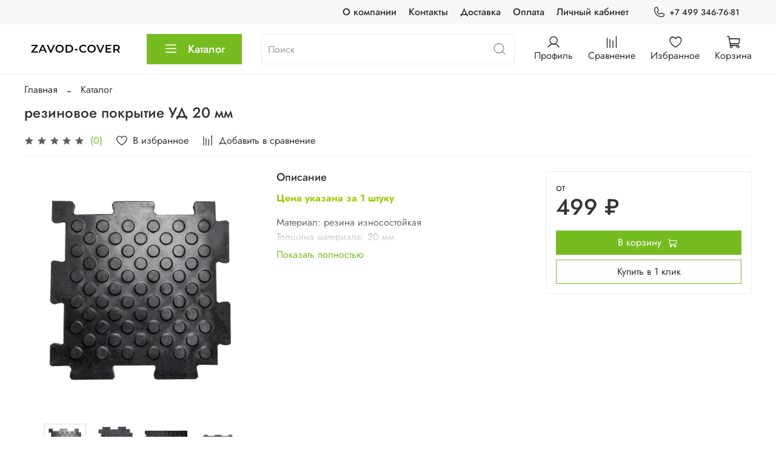

--- FILE ---
content_type: text/html; charset=utf-8
request_url: https://www.google.com/recaptcha/api2/anchor?ar=1&k=6LfXhUEmAAAAAOGNQm5_a2Ach-HWlFKD3Sq7vfFj&co=aHR0cHM6Ly96YXZvZC1jb3Zlci5ydTo0NDM.&hl=ru&v=N67nZn4AqZkNcbeMu4prBgzg&size=normal&anchor-ms=20000&execute-ms=30000&cb=eaarwpa71g3t
body_size: 49451
content:
<!DOCTYPE HTML><html dir="ltr" lang="ru"><head><meta http-equiv="Content-Type" content="text/html; charset=UTF-8">
<meta http-equiv="X-UA-Compatible" content="IE=edge">
<title>reCAPTCHA</title>
<style type="text/css">
/* cyrillic-ext */
@font-face {
  font-family: 'Roboto';
  font-style: normal;
  font-weight: 400;
  font-stretch: 100%;
  src: url(//fonts.gstatic.com/s/roboto/v48/KFO7CnqEu92Fr1ME7kSn66aGLdTylUAMa3GUBHMdazTgWw.woff2) format('woff2');
  unicode-range: U+0460-052F, U+1C80-1C8A, U+20B4, U+2DE0-2DFF, U+A640-A69F, U+FE2E-FE2F;
}
/* cyrillic */
@font-face {
  font-family: 'Roboto';
  font-style: normal;
  font-weight: 400;
  font-stretch: 100%;
  src: url(//fonts.gstatic.com/s/roboto/v48/KFO7CnqEu92Fr1ME7kSn66aGLdTylUAMa3iUBHMdazTgWw.woff2) format('woff2');
  unicode-range: U+0301, U+0400-045F, U+0490-0491, U+04B0-04B1, U+2116;
}
/* greek-ext */
@font-face {
  font-family: 'Roboto';
  font-style: normal;
  font-weight: 400;
  font-stretch: 100%;
  src: url(//fonts.gstatic.com/s/roboto/v48/KFO7CnqEu92Fr1ME7kSn66aGLdTylUAMa3CUBHMdazTgWw.woff2) format('woff2');
  unicode-range: U+1F00-1FFF;
}
/* greek */
@font-face {
  font-family: 'Roboto';
  font-style: normal;
  font-weight: 400;
  font-stretch: 100%;
  src: url(//fonts.gstatic.com/s/roboto/v48/KFO7CnqEu92Fr1ME7kSn66aGLdTylUAMa3-UBHMdazTgWw.woff2) format('woff2');
  unicode-range: U+0370-0377, U+037A-037F, U+0384-038A, U+038C, U+038E-03A1, U+03A3-03FF;
}
/* math */
@font-face {
  font-family: 'Roboto';
  font-style: normal;
  font-weight: 400;
  font-stretch: 100%;
  src: url(//fonts.gstatic.com/s/roboto/v48/KFO7CnqEu92Fr1ME7kSn66aGLdTylUAMawCUBHMdazTgWw.woff2) format('woff2');
  unicode-range: U+0302-0303, U+0305, U+0307-0308, U+0310, U+0312, U+0315, U+031A, U+0326-0327, U+032C, U+032F-0330, U+0332-0333, U+0338, U+033A, U+0346, U+034D, U+0391-03A1, U+03A3-03A9, U+03B1-03C9, U+03D1, U+03D5-03D6, U+03F0-03F1, U+03F4-03F5, U+2016-2017, U+2034-2038, U+203C, U+2040, U+2043, U+2047, U+2050, U+2057, U+205F, U+2070-2071, U+2074-208E, U+2090-209C, U+20D0-20DC, U+20E1, U+20E5-20EF, U+2100-2112, U+2114-2115, U+2117-2121, U+2123-214F, U+2190, U+2192, U+2194-21AE, U+21B0-21E5, U+21F1-21F2, U+21F4-2211, U+2213-2214, U+2216-22FF, U+2308-230B, U+2310, U+2319, U+231C-2321, U+2336-237A, U+237C, U+2395, U+239B-23B7, U+23D0, U+23DC-23E1, U+2474-2475, U+25AF, U+25B3, U+25B7, U+25BD, U+25C1, U+25CA, U+25CC, U+25FB, U+266D-266F, U+27C0-27FF, U+2900-2AFF, U+2B0E-2B11, U+2B30-2B4C, U+2BFE, U+3030, U+FF5B, U+FF5D, U+1D400-1D7FF, U+1EE00-1EEFF;
}
/* symbols */
@font-face {
  font-family: 'Roboto';
  font-style: normal;
  font-weight: 400;
  font-stretch: 100%;
  src: url(//fonts.gstatic.com/s/roboto/v48/KFO7CnqEu92Fr1ME7kSn66aGLdTylUAMaxKUBHMdazTgWw.woff2) format('woff2');
  unicode-range: U+0001-000C, U+000E-001F, U+007F-009F, U+20DD-20E0, U+20E2-20E4, U+2150-218F, U+2190, U+2192, U+2194-2199, U+21AF, U+21E6-21F0, U+21F3, U+2218-2219, U+2299, U+22C4-22C6, U+2300-243F, U+2440-244A, U+2460-24FF, U+25A0-27BF, U+2800-28FF, U+2921-2922, U+2981, U+29BF, U+29EB, U+2B00-2BFF, U+4DC0-4DFF, U+FFF9-FFFB, U+10140-1018E, U+10190-1019C, U+101A0, U+101D0-101FD, U+102E0-102FB, U+10E60-10E7E, U+1D2C0-1D2D3, U+1D2E0-1D37F, U+1F000-1F0FF, U+1F100-1F1AD, U+1F1E6-1F1FF, U+1F30D-1F30F, U+1F315, U+1F31C, U+1F31E, U+1F320-1F32C, U+1F336, U+1F378, U+1F37D, U+1F382, U+1F393-1F39F, U+1F3A7-1F3A8, U+1F3AC-1F3AF, U+1F3C2, U+1F3C4-1F3C6, U+1F3CA-1F3CE, U+1F3D4-1F3E0, U+1F3ED, U+1F3F1-1F3F3, U+1F3F5-1F3F7, U+1F408, U+1F415, U+1F41F, U+1F426, U+1F43F, U+1F441-1F442, U+1F444, U+1F446-1F449, U+1F44C-1F44E, U+1F453, U+1F46A, U+1F47D, U+1F4A3, U+1F4B0, U+1F4B3, U+1F4B9, U+1F4BB, U+1F4BF, U+1F4C8-1F4CB, U+1F4D6, U+1F4DA, U+1F4DF, U+1F4E3-1F4E6, U+1F4EA-1F4ED, U+1F4F7, U+1F4F9-1F4FB, U+1F4FD-1F4FE, U+1F503, U+1F507-1F50B, U+1F50D, U+1F512-1F513, U+1F53E-1F54A, U+1F54F-1F5FA, U+1F610, U+1F650-1F67F, U+1F687, U+1F68D, U+1F691, U+1F694, U+1F698, U+1F6AD, U+1F6B2, U+1F6B9-1F6BA, U+1F6BC, U+1F6C6-1F6CF, U+1F6D3-1F6D7, U+1F6E0-1F6EA, U+1F6F0-1F6F3, U+1F6F7-1F6FC, U+1F700-1F7FF, U+1F800-1F80B, U+1F810-1F847, U+1F850-1F859, U+1F860-1F887, U+1F890-1F8AD, U+1F8B0-1F8BB, U+1F8C0-1F8C1, U+1F900-1F90B, U+1F93B, U+1F946, U+1F984, U+1F996, U+1F9E9, U+1FA00-1FA6F, U+1FA70-1FA7C, U+1FA80-1FA89, U+1FA8F-1FAC6, U+1FACE-1FADC, U+1FADF-1FAE9, U+1FAF0-1FAF8, U+1FB00-1FBFF;
}
/* vietnamese */
@font-face {
  font-family: 'Roboto';
  font-style: normal;
  font-weight: 400;
  font-stretch: 100%;
  src: url(//fonts.gstatic.com/s/roboto/v48/KFO7CnqEu92Fr1ME7kSn66aGLdTylUAMa3OUBHMdazTgWw.woff2) format('woff2');
  unicode-range: U+0102-0103, U+0110-0111, U+0128-0129, U+0168-0169, U+01A0-01A1, U+01AF-01B0, U+0300-0301, U+0303-0304, U+0308-0309, U+0323, U+0329, U+1EA0-1EF9, U+20AB;
}
/* latin-ext */
@font-face {
  font-family: 'Roboto';
  font-style: normal;
  font-weight: 400;
  font-stretch: 100%;
  src: url(//fonts.gstatic.com/s/roboto/v48/KFO7CnqEu92Fr1ME7kSn66aGLdTylUAMa3KUBHMdazTgWw.woff2) format('woff2');
  unicode-range: U+0100-02BA, U+02BD-02C5, U+02C7-02CC, U+02CE-02D7, U+02DD-02FF, U+0304, U+0308, U+0329, U+1D00-1DBF, U+1E00-1E9F, U+1EF2-1EFF, U+2020, U+20A0-20AB, U+20AD-20C0, U+2113, U+2C60-2C7F, U+A720-A7FF;
}
/* latin */
@font-face {
  font-family: 'Roboto';
  font-style: normal;
  font-weight: 400;
  font-stretch: 100%;
  src: url(//fonts.gstatic.com/s/roboto/v48/KFO7CnqEu92Fr1ME7kSn66aGLdTylUAMa3yUBHMdazQ.woff2) format('woff2');
  unicode-range: U+0000-00FF, U+0131, U+0152-0153, U+02BB-02BC, U+02C6, U+02DA, U+02DC, U+0304, U+0308, U+0329, U+2000-206F, U+20AC, U+2122, U+2191, U+2193, U+2212, U+2215, U+FEFF, U+FFFD;
}
/* cyrillic-ext */
@font-face {
  font-family: 'Roboto';
  font-style: normal;
  font-weight: 500;
  font-stretch: 100%;
  src: url(//fonts.gstatic.com/s/roboto/v48/KFO7CnqEu92Fr1ME7kSn66aGLdTylUAMa3GUBHMdazTgWw.woff2) format('woff2');
  unicode-range: U+0460-052F, U+1C80-1C8A, U+20B4, U+2DE0-2DFF, U+A640-A69F, U+FE2E-FE2F;
}
/* cyrillic */
@font-face {
  font-family: 'Roboto';
  font-style: normal;
  font-weight: 500;
  font-stretch: 100%;
  src: url(//fonts.gstatic.com/s/roboto/v48/KFO7CnqEu92Fr1ME7kSn66aGLdTylUAMa3iUBHMdazTgWw.woff2) format('woff2');
  unicode-range: U+0301, U+0400-045F, U+0490-0491, U+04B0-04B1, U+2116;
}
/* greek-ext */
@font-face {
  font-family: 'Roboto';
  font-style: normal;
  font-weight: 500;
  font-stretch: 100%;
  src: url(//fonts.gstatic.com/s/roboto/v48/KFO7CnqEu92Fr1ME7kSn66aGLdTylUAMa3CUBHMdazTgWw.woff2) format('woff2');
  unicode-range: U+1F00-1FFF;
}
/* greek */
@font-face {
  font-family: 'Roboto';
  font-style: normal;
  font-weight: 500;
  font-stretch: 100%;
  src: url(//fonts.gstatic.com/s/roboto/v48/KFO7CnqEu92Fr1ME7kSn66aGLdTylUAMa3-UBHMdazTgWw.woff2) format('woff2');
  unicode-range: U+0370-0377, U+037A-037F, U+0384-038A, U+038C, U+038E-03A1, U+03A3-03FF;
}
/* math */
@font-face {
  font-family: 'Roboto';
  font-style: normal;
  font-weight: 500;
  font-stretch: 100%;
  src: url(//fonts.gstatic.com/s/roboto/v48/KFO7CnqEu92Fr1ME7kSn66aGLdTylUAMawCUBHMdazTgWw.woff2) format('woff2');
  unicode-range: U+0302-0303, U+0305, U+0307-0308, U+0310, U+0312, U+0315, U+031A, U+0326-0327, U+032C, U+032F-0330, U+0332-0333, U+0338, U+033A, U+0346, U+034D, U+0391-03A1, U+03A3-03A9, U+03B1-03C9, U+03D1, U+03D5-03D6, U+03F0-03F1, U+03F4-03F5, U+2016-2017, U+2034-2038, U+203C, U+2040, U+2043, U+2047, U+2050, U+2057, U+205F, U+2070-2071, U+2074-208E, U+2090-209C, U+20D0-20DC, U+20E1, U+20E5-20EF, U+2100-2112, U+2114-2115, U+2117-2121, U+2123-214F, U+2190, U+2192, U+2194-21AE, U+21B0-21E5, U+21F1-21F2, U+21F4-2211, U+2213-2214, U+2216-22FF, U+2308-230B, U+2310, U+2319, U+231C-2321, U+2336-237A, U+237C, U+2395, U+239B-23B7, U+23D0, U+23DC-23E1, U+2474-2475, U+25AF, U+25B3, U+25B7, U+25BD, U+25C1, U+25CA, U+25CC, U+25FB, U+266D-266F, U+27C0-27FF, U+2900-2AFF, U+2B0E-2B11, U+2B30-2B4C, U+2BFE, U+3030, U+FF5B, U+FF5D, U+1D400-1D7FF, U+1EE00-1EEFF;
}
/* symbols */
@font-face {
  font-family: 'Roboto';
  font-style: normal;
  font-weight: 500;
  font-stretch: 100%;
  src: url(//fonts.gstatic.com/s/roboto/v48/KFO7CnqEu92Fr1ME7kSn66aGLdTylUAMaxKUBHMdazTgWw.woff2) format('woff2');
  unicode-range: U+0001-000C, U+000E-001F, U+007F-009F, U+20DD-20E0, U+20E2-20E4, U+2150-218F, U+2190, U+2192, U+2194-2199, U+21AF, U+21E6-21F0, U+21F3, U+2218-2219, U+2299, U+22C4-22C6, U+2300-243F, U+2440-244A, U+2460-24FF, U+25A0-27BF, U+2800-28FF, U+2921-2922, U+2981, U+29BF, U+29EB, U+2B00-2BFF, U+4DC0-4DFF, U+FFF9-FFFB, U+10140-1018E, U+10190-1019C, U+101A0, U+101D0-101FD, U+102E0-102FB, U+10E60-10E7E, U+1D2C0-1D2D3, U+1D2E0-1D37F, U+1F000-1F0FF, U+1F100-1F1AD, U+1F1E6-1F1FF, U+1F30D-1F30F, U+1F315, U+1F31C, U+1F31E, U+1F320-1F32C, U+1F336, U+1F378, U+1F37D, U+1F382, U+1F393-1F39F, U+1F3A7-1F3A8, U+1F3AC-1F3AF, U+1F3C2, U+1F3C4-1F3C6, U+1F3CA-1F3CE, U+1F3D4-1F3E0, U+1F3ED, U+1F3F1-1F3F3, U+1F3F5-1F3F7, U+1F408, U+1F415, U+1F41F, U+1F426, U+1F43F, U+1F441-1F442, U+1F444, U+1F446-1F449, U+1F44C-1F44E, U+1F453, U+1F46A, U+1F47D, U+1F4A3, U+1F4B0, U+1F4B3, U+1F4B9, U+1F4BB, U+1F4BF, U+1F4C8-1F4CB, U+1F4D6, U+1F4DA, U+1F4DF, U+1F4E3-1F4E6, U+1F4EA-1F4ED, U+1F4F7, U+1F4F9-1F4FB, U+1F4FD-1F4FE, U+1F503, U+1F507-1F50B, U+1F50D, U+1F512-1F513, U+1F53E-1F54A, U+1F54F-1F5FA, U+1F610, U+1F650-1F67F, U+1F687, U+1F68D, U+1F691, U+1F694, U+1F698, U+1F6AD, U+1F6B2, U+1F6B9-1F6BA, U+1F6BC, U+1F6C6-1F6CF, U+1F6D3-1F6D7, U+1F6E0-1F6EA, U+1F6F0-1F6F3, U+1F6F7-1F6FC, U+1F700-1F7FF, U+1F800-1F80B, U+1F810-1F847, U+1F850-1F859, U+1F860-1F887, U+1F890-1F8AD, U+1F8B0-1F8BB, U+1F8C0-1F8C1, U+1F900-1F90B, U+1F93B, U+1F946, U+1F984, U+1F996, U+1F9E9, U+1FA00-1FA6F, U+1FA70-1FA7C, U+1FA80-1FA89, U+1FA8F-1FAC6, U+1FACE-1FADC, U+1FADF-1FAE9, U+1FAF0-1FAF8, U+1FB00-1FBFF;
}
/* vietnamese */
@font-face {
  font-family: 'Roboto';
  font-style: normal;
  font-weight: 500;
  font-stretch: 100%;
  src: url(//fonts.gstatic.com/s/roboto/v48/KFO7CnqEu92Fr1ME7kSn66aGLdTylUAMa3OUBHMdazTgWw.woff2) format('woff2');
  unicode-range: U+0102-0103, U+0110-0111, U+0128-0129, U+0168-0169, U+01A0-01A1, U+01AF-01B0, U+0300-0301, U+0303-0304, U+0308-0309, U+0323, U+0329, U+1EA0-1EF9, U+20AB;
}
/* latin-ext */
@font-face {
  font-family: 'Roboto';
  font-style: normal;
  font-weight: 500;
  font-stretch: 100%;
  src: url(//fonts.gstatic.com/s/roboto/v48/KFO7CnqEu92Fr1ME7kSn66aGLdTylUAMa3KUBHMdazTgWw.woff2) format('woff2');
  unicode-range: U+0100-02BA, U+02BD-02C5, U+02C7-02CC, U+02CE-02D7, U+02DD-02FF, U+0304, U+0308, U+0329, U+1D00-1DBF, U+1E00-1E9F, U+1EF2-1EFF, U+2020, U+20A0-20AB, U+20AD-20C0, U+2113, U+2C60-2C7F, U+A720-A7FF;
}
/* latin */
@font-face {
  font-family: 'Roboto';
  font-style: normal;
  font-weight: 500;
  font-stretch: 100%;
  src: url(//fonts.gstatic.com/s/roboto/v48/KFO7CnqEu92Fr1ME7kSn66aGLdTylUAMa3yUBHMdazQ.woff2) format('woff2');
  unicode-range: U+0000-00FF, U+0131, U+0152-0153, U+02BB-02BC, U+02C6, U+02DA, U+02DC, U+0304, U+0308, U+0329, U+2000-206F, U+20AC, U+2122, U+2191, U+2193, U+2212, U+2215, U+FEFF, U+FFFD;
}
/* cyrillic-ext */
@font-face {
  font-family: 'Roboto';
  font-style: normal;
  font-weight: 900;
  font-stretch: 100%;
  src: url(//fonts.gstatic.com/s/roboto/v48/KFO7CnqEu92Fr1ME7kSn66aGLdTylUAMa3GUBHMdazTgWw.woff2) format('woff2');
  unicode-range: U+0460-052F, U+1C80-1C8A, U+20B4, U+2DE0-2DFF, U+A640-A69F, U+FE2E-FE2F;
}
/* cyrillic */
@font-face {
  font-family: 'Roboto';
  font-style: normal;
  font-weight: 900;
  font-stretch: 100%;
  src: url(//fonts.gstatic.com/s/roboto/v48/KFO7CnqEu92Fr1ME7kSn66aGLdTylUAMa3iUBHMdazTgWw.woff2) format('woff2');
  unicode-range: U+0301, U+0400-045F, U+0490-0491, U+04B0-04B1, U+2116;
}
/* greek-ext */
@font-face {
  font-family: 'Roboto';
  font-style: normal;
  font-weight: 900;
  font-stretch: 100%;
  src: url(//fonts.gstatic.com/s/roboto/v48/KFO7CnqEu92Fr1ME7kSn66aGLdTylUAMa3CUBHMdazTgWw.woff2) format('woff2');
  unicode-range: U+1F00-1FFF;
}
/* greek */
@font-face {
  font-family: 'Roboto';
  font-style: normal;
  font-weight: 900;
  font-stretch: 100%;
  src: url(//fonts.gstatic.com/s/roboto/v48/KFO7CnqEu92Fr1ME7kSn66aGLdTylUAMa3-UBHMdazTgWw.woff2) format('woff2');
  unicode-range: U+0370-0377, U+037A-037F, U+0384-038A, U+038C, U+038E-03A1, U+03A3-03FF;
}
/* math */
@font-face {
  font-family: 'Roboto';
  font-style: normal;
  font-weight: 900;
  font-stretch: 100%;
  src: url(//fonts.gstatic.com/s/roboto/v48/KFO7CnqEu92Fr1ME7kSn66aGLdTylUAMawCUBHMdazTgWw.woff2) format('woff2');
  unicode-range: U+0302-0303, U+0305, U+0307-0308, U+0310, U+0312, U+0315, U+031A, U+0326-0327, U+032C, U+032F-0330, U+0332-0333, U+0338, U+033A, U+0346, U+034D, U+0391-03A1, U+03A3-03A9, U+03B1-03C9, U+03D1, U+03D5-03D6, U+03F0-03F1, U+03F4-03F5, U+2016-2017, U+2034-2038, U+203C, U+2040, U+2043, U+2047, U+2050, U+2057, U+205F, U+2070-2071, U+2074-208E, U+2090-209C, U+20D0-20DC, U+20E1, U+20E5-20EF, U+2100-2112, U+2114-2115, U+2117-2121, U+2123-214F, U+2190, U+2192, U+2194-21AE, U+21B0-21E5, U+21F1-21F2, U+21F4-2211, U+2213-2214, U+2216-22FF, U+2308-230B, U+2310, U+2319, U+231C-2321, U+2336-237A, U+237C, U+2395, U+239B-23B7, U+23D0, U+23DC-23E1, U+2474-2475, U+25AF, U+25B3, U+25B7, U+25BD, U+25C1, U+25CA, U+25CC, U+25FB, U+266D-266F, U+27C0-27FF, U+2900-2AFF, U+2B0E-2B11, U+2B30-2B4C, U+2BFE, U+3030, U+FF5B, U+FF5D, U+1D400-1D7FF, U+1EE00-1EEFF;
}
/* symbols */
@font-face {
  font-family: 'Roboto';
  font-style: normal;
  font-weight: 900;
  font-stretch: 100%;
  src: url(//fonts.gstatic.com/s/roboto/v48/KFO7CnqEu92Fr1ME7kSn66aGLdTylUAMaxKUBHMdazTgWw.woff2) format('woff2');
  unicode-range: U+0001-000C, U+000E-001F, U+007F-009F, U+20DD-20E0, U+20E2-20E4, U+2150-218F, U+2190, U+2192, U+2194-2199, U+21AF, U+21E6-21F0, U+21F3, U+2218-2219, U+2299, U+22C4-22C6, U+2300-243F, U+2440-244A, U+2460-24FF, U+25A0-27BF, U+2800-28FF, U+2921-2922, U+2981, U+29BF, U+29EB, U+2B00-2BFF, U+4DC0-4DFF, U+FFF9-FFFB, U+10140-1018E, U+10190-1019C, U+101A0, U+101D0-101FD, U+102E0-102FB, U+10E60-10E7E, U+1D2C0-1D2D3, U+1D2E0-1D37F, U+1F000-1F0FF, U+1F100-1F1AD, U+1F1E6-1F1FF, U+1F30D-1F30F, U+1F315, U+1F31C, U+1F31E, U+1F320-1F32C, U+1F336, U+1F378, U+1F37D, U+1F382, U+1F393-1F39F, U+1F3A7-1F3A8, U+1F3AC-1F3AF, U+1F3C2, U+1F3C4-1F3C6, U+1F3CA-1F3CE, U+1F3D4-1F3E0, U+1F3ED, U+1F3F1-1F3F3, U+1F3F5-1F3F7, U+1F408, U+1F415, U+1F41F, U+1F426, U+1F43F, U+1F441-1F442, U+1F444, U+1F446-1F449, U+1F44C-1F44E, U+1F453, U+1F46A, U+1F47D, U+1F4A3, U+1F4B0, U+1F4B3, U+1F4B9, U+1F4BB, U+1F4BF, U+1F4C8-1F4CB, U+1F4D6, U+1F4DA, U+1F4DF, U+1F4E3-1F4E6, U+1F4EA-1F4ED, U+1F4F7, U+1F4F9-1F4FB, U+1F4FD-1F4FE, U+1F503, U+1F507-1F50B, U+1F50D, U+1F512-1F513, U+1F53E-1F54A, U+1F54F-1F5FA, U+1F610, U+1F650-1F67F, U+1F687, U+1F68D, U+1F691, U+1F694, U+1F698, U+1F6AD, U+1F6B2, U+1F6B9-1F6BA, U+1F6BC, U+1F6C6-1F6CF, U+1F6D3-1F6D7, U+1F6E0-1F6EA, U+1F6F0-1F6F3, U+1F6F7-1F6FC, U+1F700-1F7FF, U+1F800-1F80B, U+1F810-1F847, U+1F850-1F859, U+1F860-1F887, U+1F890-1F8AD, U+1F8B0-1F8BB, U+1F8C0-1F8C1, U+1F900-1F90B, U+1F93B, U+1F946, U+1F984, U+1F996, U+1F9E9, U+1FA00-1FA6F, U+1FA70-1FA7C, U+1FA80-1FA89, U+1FA8F-1FAC6, U+1FACE-1FADC, U+1FADF-1FAE9, U+1FAF0-1FAF8, U+1FB00-1FBFF;
}
/* vietnamese */
@font-face {
  font-family: 'Roboto';
  font-style: normal;
  font-weight: 900;
  font-stretch: 100%;
  src: url(//fonts.gstatic.com/s/roboto/v48/KFO7CnqEu92Fr1ME7kSn66aGLdTylUAMa3OUBHMdazTgWw.woff2) format('woff2');
  unicode-range: U+0102-0103, U+0110-0111, U+0128-0129, U+0168-0169, U+01A0-01A1, U+01AF-01B0, U+0300-0301, U+0303-0304, U+0308-0309, U+0323, U+0329, U+1EA0-1EF9, U+20AB;
}
/* latin-ext */
@font-face {
  font-family: 'Roboto';
  font-style: normal;
  font-weight: 900;
  font-stretch: 100%;
  src: url(//fonts.gstatic.com/s/roboto/v48/KFO7CnqEu92Fr1ME7kSn66aGLdTylUAMa3KUBHMdazTgWw.woff2) format('woff2');
  unicode-range: U+0100-02BA, U+02BD-02C5, U+02C7-02CC, U+02CE-02D7, U+02DD-02FF, U+0304, U+0308, U+0329, U+1D00-1DBF, U+1E00-1E9F, U+1EF2-1EFF, U+2020, U+20A0-20AB, U+20AD-20C0, U+2113, U+2C60-2C7F, U+A720-A7FF;
}
/* latin */
@font-face {
  font-family: 'Roboto';
  font-style: normal;
  font-weight: 900;
  font-stretch: 100%;
  src: url(//fonts.gstatic.com/s/roboto/v48/KFO7CnqEu92Fr1ME7kSn66aGLdTylUAMa3yUBHMdazQ.woff2) format('woff2');
  unicode-range: U+0000-00FF, U+0131, U+0152-0153, U+02BB-02BC, U+02C6, U+02DA, U+02DC, U+0304, U+0308, U+0329, U+2000-206F, U+20AC, U+2122, U+2191, U+2193, U+2212, U+2215, U+FEFF, U+FFFD;
}

</style>
<link rel="stylesheet" type="text/css" href="https://www.gstatic.com/recaptcha/releases/N67nZn4AqZkNcbeMu4prBgzg/styles__ltr.css">
<script nonce="m1quCTZ3CGKkxKymOPS64g" type="text/javascript">window['__recaptcha_api'] = 'https://www.google.com/recaptcha/api2/';</script>
<script type="text/javascript" src="https://www.gstatic.com/recaptcha/releases/N67nZn4AqZkNcbeMu4prBgzg/recaptcha__ru.js" nonce="m1quCTZ3CGKkxKymOPS64g">
      
    </script></head>
<body><div id="rc-anchor-alert" class="rc-anchor-alert"></div>
<input type="hidden" id="recaptcha-token" value="[base64]">
<script type="text/javascript" nonce="m1quCTZ3CGKkxKymOPS64g">
      recaptcha.anchor.Main.init("[\x22ainput\x22,[\x22bgdata\x22,\x22\x22,\[base64]/[base64]/MjU1Ong/[base64]/[base64]/[base64]/[base64]/[base64]/[base64]/[base64]/[base64]/[base64]/[base64]/[base64]/[base64]/[base64]/[base64]/[base64]\\u003d\x22,\[base64]\\u003d\x22,\x22w5jCrcKuw5PCs8Oww5HDjhVXaHVPfcKbwpseZWjCjQTDijLCk8K8AcK4w60EfcKxAsKPecKOYFh4NcOYB3toPyHCoTvDtAJ7M8Ovw5fDpsOuw6YwAWzDgH4AwrDDlCjCmUBdwp/DssKaHDLDuVPCoMOcEnPDnlfCo8OxPsOZRcKuw53DmcKOwos5w43CucONfCjCnSDCjWvCk1Npw6LDilAFblgXCcOoXcKpw5XDhcK+AsOOwq8iNMO6wprDnsKWw4fDpcKuwofCoAHCqArCuG5bIFzDpCXChADCksOBMcKgRXY/JUDCisOIPX7DksO+w7HDn8OBHTILwrnDlQDDosKIw65pw7k0FsKfHcKAcMK6ACnDgk3CgcOeJE5Zw6lpwqtKwpvDulsdYFc/OsOfw7FNWi/CncKQa8KoB8Kfw7VBw7PDvCHChFnChS7DnsKVLcK3LWprPghadcKhLMOgEcOOE3QRw7XCkm/DqcOtZsKVwpnCnMOtwqpsccKiwp3CsxzCusKRwq3CkjFrwptWw6bCvsKxw5bClH3DmzsMwqvCrcKmw4wcwpXDlTMOwrDCrXJZNsOMCMO3w4dew6d2w57Cl8O+AAlvw4hPw73CknDDgFvDpmXDg2wiw5diYsKjX3/DjDgmZXIuV8KUwpLCvip1w4/DrMO1w4zDhGtjJVUQw6LDskjDvXE/[base64]/DvQrCsMKJZRk0XcKfw5kMCD/DucKsw7PCr8K/WsOOwrQcbiYUZgHCgwjCt8O+NMK7WkrCl0Z8asKiwrhCw4pYwo7ClcONwrLCqsK0XsO/SjzDucOhwr3CjmZCwp8db8KMw5J5XMOeG3vDhHHClgMcKMKRXFHDgcKawp/[base64]/DiibDtW3CrMOQbcOmw6JAw4x/wpRYw6Ugw68+wqjDnMKGW8KgwrbDqMKSEMKRY8KOGsKpM8OVw6XCpVUow4oewpMEwrHDlmTDjWjCszHDrDLDsBHCghkoXlwjwrLCmR/DpsK9AQgUBTjDr8KtRGfCtgjDsijCl8Ktw5HDusKLJk7DsRJgwr4kw5BSwoRYwo5xXsKBUU9dO1LCmcK6w7Jjw7YEMcOlwpJYw4DDrn3CscK8dMKcw5TCp8KYOMKIwrfChMO1cMOYWMK4w5bDhsOnwqc8w4cwwq7DkEgQwozCqBvDqMKAwpJww7LCmcOQCm/CicOHLCDDhFjCjsKOMwPCqsODw5/Cq0IXw6dHw4luBMKdEHl+SBA3w6RWwqzDsCAPacOlOMKSU8OywrjCjMOhMjDCsMOqW8KRMcKMwpVOw4hywrTCk8OVw5d7w57Dh8K1wogbwq7Dm3/[base64]/DuHTDrMOfPAUVFzpbw6VXGUPDi8KPX8KRwpDDplHCscKgwqfDj8KrwrzCqTvDl8O1dA/DgcKLwoXCs8Ojw5bDqcKoCC/[base64]/DnnrCjWkpwpbCscOhw67Cq8KKw5JKO1hcZG/[base64]/e8KSw5ZtwqDCn3ZPMcO+HMK3P0vCmHZaMVzDpEjDg8OuwpsGbMKeW8K4wpx3GsKBAsOOw4vCqWXCrcKtw7YNQMOXUBEeK8Oww4HCl8Otw4jCu3trw6N7wr/Cqkogbx5Rw4fCoCLDsBU1QjwKGDxRw5jCjjxTDyhUVsKqw4QDw6HDj8O6a8OhwplkNcKpNsKkblx8w4HDshHCsMKLw4nCmnvDgknDpCw/PjxpTx0xccKSwpNzwo12DDg3w5bCiBNqw5fCj0Npwq4LMXjCtkgFw5zCgsKlw60dDnnCl37DrsKDD8Kawp/DgmckG8K4wqDDn8KgAmQDwrHCgMOIUcOlwpvDkQzDongWdcKewpvDvMOuVsKYwrJJw7kiDDHCisKaORBAGAXCqVLDjsOUwonCh8OZw4zCi8OCUsKewoPDphLDpTTDpTZBwrPCsMKuH8KiC8KYQEsPwr1qwqw4SWLDsQt2wpvCgnLDnR1uwoDDqQ/Dv0tbw6DCvSEBw7Aiw6PDoxLCuSUxw5/DhmdsC3hCf0bClmErCMOvWVXCusK9H8Oywp1yMcKywo/DisOwwrDCnAvCrF0IFwwcCmcBw6vCvCJraFHCiEhXw7PCt8OGwrI3CsOfwpbCqU4nPMOvBSvCiSbCnVAAw4TCkcKgbgcbw4DDiSnCpsORFsK5w6E/wrEzw5crUcOSAMOmw7PCr8K3DH4qwovDuMKWwqUwS8O+wrjCsxPDl8Oww5w+w7TDocKowpXCs8KEw6fDvsOuwpBRw4nDsMOldmUFTMKewpPCl8O0w7EpPz0VwoNUX2XCnS/DvsKGw6zCnsOwZsKbQVDDnGk0w4l4w4huw5jDkCLDqMKiUQ7Dgh/[base64]/[base64]/CsMOmT8O4w4lyG8KBwqPCjHRPwqgebApBwobDomjDgMOfwqDDhcKBNDFaw5LDrcOtwpLCjHjCli9/w7FRR8O7cMO0wqjCicKIwpjCu0LDvsOKR8KwY8KqwrHDm2lmQ1l/Q8KULcKjB8Klw7rCmcObw7Rdw4J+w4LDihEFwrbDk0PDmyTDg1vCuGd4w6TDusKyYsOHwr1/[base64]/CqsOlC8K7e8OOw6dHwrfDlcKbw6fDs2wbGsOtwp1KwqbCtGkqw5nDtS/CtcKewqIHwpDDlSvDiDhjw4BVa8Kuw6zCrVfDnMK4wpLDn8Oew5M9NsOGw40RTcK7dsKLcMKQwq/Dm3F4w4l0VV16GXpkEjfCgMKdIyjDi8O3QsODwqPCmhLDuMKeXDN+K8OIT2YXYMOgGG3Dl0UlDMKkw7XCl8KQKlrDiFPDusOxwqzCqMKFWsKAw6zCig/[base64]/Dv0snw43DnkQpbcKmbsKNG8Kww457w7bDgsORHjzDo0bDiz3CiRjCrkTDoDbDpjnCnMKRQ8KuY8KYDcKYSVnCl2Z7wpvCtFEADm0fEgLDrSfCik/CtsK3ZEtzwrZQwphfw7/DjMOlYl0ww57CusKkwp7DtMKQwpXDscOFexrCsyQIFMK5wo/[base64]/DhsOTWcKmw73DlsKtw79YKcKgKsOQw608w6crw41Cw7RIwo7DrMOXw67Dk0AjQMKMJ8K/w69nwqDCgsOnw7Y1VDlfw4jDqmxsABjCrD8eDMKkwrQ5wqnCqz9Zwo3CvyPDu8O4wrTDh8KUw6PCssOvw5NMWcKkJifCo8ONBMKSRsKCwrsfw6bDtVgbwoXDqV5bw5rDj1tGWw7DvkPCqcKww7/Do8OlwoUdCz9fwrLCpMKbPcOIw4NMwr7DrcKwwr3CrMOwPcO0w4PDiUwjw51bViNjwrknYcO5AmUMwqZowrvCsE5iw7LCg8K1RBwsSljDnRHCusKOw5HDisKIw6VAD2sRwr3DpibDnMKOXT1swojChcK1w6Y/b3APw67DpUDCn8KcwrkpQcOxZMK5wqPDiVbDusODw4NwwrE5DcOew58VasKLw6LDrMK9w5bCrRnDvsKcwqwXwqVawpAyJsOhw4spwpbCtiElMRvDgcKDw5MiYWYGw6XDnE/Cg8Olw513w7bDqz7CgV5DS1DChQnDsGQhPU7DjgzCvcKRwoDCp8K6w5sRAsOKdcOjw4DDuXrCi1/ClDjCnUTDvFzDqMOWw7Fjw5Fewq5zPTzChMOYw4DDvsKGw5jDo17CnMKzwqRWIztpwoM7w6JAQiXCrMKFwqoyw5AlKUnDq8O4asKlS0w8wq1UKG7Cv8KDwpzDg8KfSmrDgj7Cp8OpYcOdIMKww4rCtsKdGlpXwr/CvcKNL8KTBmnCu1zCvcOdw4wRI0rDgCLDscKvw4bDnlp+YcOOw4Aaw7QlwowUextRASYYw5nCqigEEcKNwp5owq1dwp3CgMKqw5fCqHMSw5YtwrYidRNvw7xFwrsZwrrDrjYSw7rCiMOSw7tlUMOEX8OowrwXwpPCiDrDgsKKw7vCoMKNwooTfcOOwrcCbMOwwq/DhMOOwrhaaMKbwo9VwrjCjQHCj8Kzwpl/O8KIdWJkwrPCjMKCDcKhRntjfsOIw7Rjf8KGVsKgw4UtIxw4YsOxHMK4wpxfGsO1W8OLw4NKwp/[base64]/[base64]/DsgPCnA4dwptgfRDChcONwr/DrcKMbcOvwqLCngbChztvTVrCpVEIdkRiwrHCpMOBNsKYwqYCw5HCoETCtcO4BFzDqMO4wqTChBsLw4ZHw7DCulPDvsKSwrVcwqxxDjrCnnTCsMK/[base64]/[base64]/[base64]/w44SAmw/w7bCoMO3wrPCtsKGRsOtw5sxwrrDu8O8wpVFwp1fworDmE8fTzfDlMKUc8KOw6llUsOzesK7OTPDrsKuEVQ6wqPCsMKWfMKFMkTDgjbCtcKyY8KBMMOzUsOHwpYFw5PDjlBww6cgYMO5w53DncKodgsZw7jChcOmesKxc0YhwpJvdMOLwohyH8OxMcOHwrtOw6/[base64]/UXgBw7/[base64]/cGnCuX8MMsOAXMKyaVwncjsQw6Qvwr7DjcKMPmUtGsOGw7bDoMOqdcOYwoXDusOWOk/Di0lfw4MLD0hzw410w7DDg8KNFsK0fBguZ8K7wroZaHsPc1rDo8O+w44ew6LDhifDuysTLnFYwpsbwrXDpMOFw5o1wrHDoU/Ds8OPEcOgw5PDrMO0AwzDvTvCv8Ozwox6MT4jw5N9woVtw6/CuUDDnRcqH8OyfwNAwovChGzCvMOlJ8O6LsKzPMOhw43Cq8KUwqNXSjYswpDDjMOPwrTDs8Kpw5xzP8K6TsKCw7pWwoLChWbCuMKcw4/CmWPDrk5gEi7Ds8OWw75Xw5HDu2rCp8O7WsKxOsKWw6fDl8Ojw7Jnwr7CpDbCusKbw7TCjHLCscOMLcOEMMORbQrCjMKkaMKUGktNwqNsw5DDsnDDr8Ozw4BJw6EIUFVaw5LDvMOQw4PDiMOqwrnDusKaw6h/wqRvPMKqbMOFwq7CqsKTwqLCicKvwq9cwqPDoS1cOmkFdcK1w5xow6LCo0HDnQTDvMO/wq3DqBPCvcO+wptWw6bDr2/DsSYkw75JLcK+cMKBT1rDpMKmwoo/[base64]/[base64]/DrwjDgsKMwp8hPsOuH8KQLsKtMAXDv8OXFMORG8OqYsKiwrLDi8KlUj5Zw77Cu8OBJHPCrsO3O8KlEsO0wq19w59vbcKUw7DDq8O0PsKrHDHCu0TCuMOjw6gPwoBZw7dUw4DCtgPDr0DCqwLCgjbDr8OoTsOswo/CqsONwoXDssODw57CjUgCBcOVYVfDkjYzw77CkDpPw7E5JwvCijvCmCnCrMOtX8KfA8KfRsKiWxlTHFEUwrV/I8KOw6vCvWcpw5YBw4TChMK8YMKWw5hwwqzDhS3CkGEbAVnCkkPCjRdnw4dnw6lMUlPCgcOgw6bCs8KUw44WwqzDu8OWw5dBwrYEbsOTKsO/[base64]/Ct8ODMcOtDsKgwr0ef8OQwoZlPcKKw4suPyMuLzIqKmd+asObKRPCm0TCqS0yw59CwpPCqMKhElAdw4ZCQ8KbwqbCjcK+w5/DnMOFw6vDscObHMO5wqMdw4DCs3DDrcKRdcKIUcO8DCXDmE1qw6QSb8KcwrDDpUsAwpg/QMKYJUXDv8Onw6oUwqvCpEAiw7jCpncjw4bDoxIswoAhw4lLJHHCosO5JsOJw6wywq/CqcKMw6rChXfDrcKxd8Knw4TCmsKDHMOewojCo0/DrMKSE1XDjHkDPsOXwp/CvMOlCyt6w6huwqYxPlAvQcOPwpzDosKBwqvDrFXClsKGw6lqPxDCjMOqeMKlwqLClnsIwoLDksKtwoMjHMK0wqZtfMOcIjfCh8K7OFvDphPDiTTDvX/Cl8OrwpBEw67CrX0zCQZ9wq3DshfCjk1jZHVDBMKXXcOxaW/DvcOFIW0YJ2DCjEHDlsORw5gAwrjDqMKRwqkuw4Axw6bCsQLDlcKMUHrCpVHCrzUxw4XDk8K7w6pjRsO+w6PCiUMfw4TCmsKTwoMrw73CpHhRNMKQTADDhsOSI8O/[base64]/wq/DhRbDg8Orw6RqwrQpwqPDlMK9EcKgw6J5wrfDvnvDgjlsw63DswLCiinDj8O5IMORdcOvKH55w6Vmw5wuwpjDlDJBLyp/wql3AMKwIn0cwrHCk1guJCvCmsOSZcOWwq9hw7XDmsK3V8KMwpPDqsKYc1LDksKqccK3w7/DmnZcwotqw57DtMK7X1QJwo3DvDoSw6jDhE/ChXkgSHPCq8Kfw77CqQdIw5fDncKnIGxtw5fDgXAAwonCuWkmw77CvMKOZcK9w4FMw5QwbsO7OA/Dj8KjWcOpbyzDpmV1D3VuJHvDsHNKT1vDlcOFA3I+woZPwqVWDl80Q8OGwrfCp0bCssO/fz7CjMKpNFczwpVLwp55UMKtXcOSwrYdwp3CuMOiw4dcwqVEwqkzSgnDhUnCksK/DHRxw5rCjjzCmcKewpIJcMOOw4jCh340J8K/enbCgMOnf8Oow6QMw7t/[base64]/aAghZ8ORw7lFOsObw6zCgjDDsUs6w5kmPEtCw7EEVV/DsnbCnA7DrcOJw6bCvg4tA3bCsHkpw6LCgMKfY2dUGmzDkxsSUcKowr/CrX/ChyfCp8OGwrbDhxHClX7CmsOzwqLDrMK6UcKgwrZOKncibWnChHzDoWwZw6PDo8OKRyA9CcOWwqfCk2/Cln9PwpzDpWd9U8KRLUbCmwvCvsKNKcOSei3CnsODa8KXYsK/w4bDgH0EORLCrnsdwq0iwozCqcKhU8KlBMKTN8OIw7nDmcOCwqdFw60Tw5PDgW7CjCsRU2Few6kvw7HCrhVFcGMVViY6wp07bid+DMOAwoXCviDClFsQF8O7w51Mw5gSwq/DhMOAwrkpB1nDgsKOD1jCs0BTwodNw7DChsKnZcOuw4V5wqLCqR52A8Ohw6TConvDgzTDlsKSw5hFw6czdnsZw7nDi8KXw7PCsUBRw5fDoMOKw7RvdnxGwrjDiSDCuARJw6vDiwzDli9Yw4rDmRrCnl0Vw6PChwjDnMOKAsOYdMKfw7DDgzfCusOfJsO3SFpMwq/DlWrCqMOzwoTDhMKdPsOLwrXDoyZfD8OMwp3CpcK8U8OQw6LCvsOvGcKowpVaw7JlQgwAe8O7CMKqwr9LwqVnwpg/RTYSLkbDrCbDl8KTw5A/w4UFwqXDjF9HfynCqV1yJsOmNkpaXcKOOsOawr/[base64]/DgsO5wrdDLMKXwonDnMOcwrMyKnc8bcKzw6NDcsKAPCHCknPDrGcXV8OiwoTCmGMVT30IwrvDtB0Nwr3DjCluNT86dsKEZCtfw47DtWDCi8KpJ8Knw4HChkZMwqM+XXQuDRPCpMOlwox4wpvDp8O5FA9jVcKHViDCkFfDsMKXUkNREnXCgsKQOBExJ2YXw5NCwqTDjj/[base64]/CgjlZw43Dj3ROwrvDnS/DscOJA8OlBlw7wpzClMKnwoDDkMK6w5HDjsORw4fCg8KjwoXClU7Drk5Tw4Vgw4jCk1/DjMKDXmctaU53w5cOPn5swo0wA8OsNn90ViLCn8KUw5DDlcKYwp5FwqxXwrl9TWLDinfCusKcdXhGw5lxX8OnZMKaw7IKdMK5wqhxw5VwK0cxw6MBwosnXsO2H3zCvR/Cpw98wr/DrsKxwpzCosKnw6PDtSXChDnDqsKPfsOOw43CnMKMQMK4w6zCiFIkwpYXMsKHwowlwplWwqfCnMKVC8Kswr9KwpQkRinDqMKpwpjDkDxewpPDm8OmD8OXwosNwpTDm27DqsKLw5/CoMKDJBzDjy7Dt8O5w6oywq/[base64]/E8KBw6zDvMOqwpvCu8OZbwfDtEbDicOdF8KvwrxMdUcCQwHDuW47wrTDiE5CL8OPwoLDlsO4aAknwqwewqHDswrDnEk2w4wfUMOGcyFzwpLCiW3DiE0fX1jChwJfTMKtK8KEwp/[base64]/[base64]/S1gswoR5wpPDkcKKD8KWXzQsLCDCv8K9EsOqZMOAcHU1FE7Dr8KgTMOuw4XDizTDlX1GZnTDqWMAY2sDw7bDnSbDgDrDrljCn8OlwpTDlcOiB8ODJcOgwq5TXHxAUsOFw7DCg8K2FcO7EFJ7C8Ogw7RBw5HDgWxcwqLDtsOgwqEdwqZ+w4LCgBHDgljDoG/CrMK9QMKXWw1owq3DgX/DrzUsCRjDmX7DtsORwrzDvMKASk5cw5/DpcKrVxTCksOmw7Zbw4lTesKgN8OVJcK0w5RfQcOgwq9Lw6LDnmFDEG9ZMcOswphdGsOFHx0fNEcAd8KucMO2wrwcw6cVwrxbYsOZLcKjPsOxdxnDvXEZw4Zfw43Cg8KQRzZCd8K6wqgxJUbDs2vCpSbDhh9DLjbCuSY2TcKBKcKjSA/CmMKiw5PCrUTDscOOw4dkcTxSwp9yw5zCgG1Xw7vDq1kJXwzDosKaDDFHw51+wrI5w4fCpDF8wqzDo8K0JAw7Hg5CwqY/wpbDv1IWSMOpch0nw7jCmMObXsOXInTChMOPW8KNwpnDtMKaDzNHSA8Uw5nCqjYTwo7DsMOUwqrChMKNRyPDmHhLVm0/w4HCjcOvLQV+wr/[base64]/CtsKoE1jCjcOKVcOrecOYwpbCv8KRw4Ymw5VnwrIpU8OKXsK4w7/DjMKRwqYBK8KIw55twqXCpMOAMcK1wrthwpM2b2hKKmoMwp/[base64]/CrMO5C8OLAwICw4bCiArCt0zDhcKiwqjDp8K/WCEiPMOAw4hca3R8wr3CtDM7f8K0w6LDo8KOJUXCtgFNZ0DChwzCo8KPwrbCnTjCjMKfw5nCukXCjhzDjBwlHsOnST4uJ1DDhD9xWUsowrfCk8O7CHZKdA/CjsOdwp0HATAUVD/DqcOvwofDpsO0w7jCkDPCocO8w7nCmAtLw5nCj8K5wr7ClsKVDU3DpMOLw51cw6kNw4fDg8ORw45dw5FeCh5+NMOnOBXDjCPDncObYsOmO8Oqw5PDm8O6DcOew5NDJcOFFEfCnT42w454d8OnRMO2akcDwrsZOcKpGjTDjsKWHyLDlcK9A8OdC3DCpmFGCT7CrB/[base64]/wrINwo7DhXRXAyLDuxPCtgppMnTDmhzDvHDCtSrDgVUIFyN8LkLDjAMtOV8Sw6NiasOBYncJH0PDqGFwwrZQe8OQa8O7eVhRdsOmwrzDqmJGWsK8fsOwT8Omw4k3wr5Vw5vCpFoJwp8hwqPDnT7CvsOqJWPCpykfw5/CpsOzw7dpw5Ffw4NKEcKuwpVqw6TDq0/DiHQXOxtRwprCkcKiQMOWbcOUbsOww7TCrn7CjkjCjsKlUl0MZnnDk2NXDsKPKx0TB8K+McKOZk1DMA4AXcKZw4snw51Yw7jDmsK+FMOAwoZaw6bDo0xnw5VMS8KwwoI/Ykcdw5kIDcOIwqVBGsKjwqHDqcKPw5dewrgUwqdRRiIwLMOIwo0aB8KbwrnDi8Oew7R5DsKwBDMlwpInZMKfw5TDtzINw4jDr2whwqo0wpfDvMOYwpDCoMO1w7/[base64]/BcObwoEww6jChWlHeBMgw5/CpcOeNMOvWEodwoPDssKewoHDqcOywp90w4PDksOqIcKxw6bCr8OoXg4gw5zDkGLChR7CoE/CpCDCr0vCnH4nf2Vewqhmwp7Cq2Z/wqXCgcOYwrHDqcOmwpc3wrNgNMOowoF7B08pw4BQEcOBwoNKw7swBVoIw6QLURbCusOCKXwJwqjDhHPCocKawp/CjsOswrbCmsKYQsKcH8Knwp8dBCFbIALCmcK9XsO1YsO0HcKiwpfChUfCjBbCk0tQcXhKMsKORDXCnQTDpGjDucOcdsO/[base64]/DhMOJw5gXw4PDsQ1xw4/[base64]/wq9Ow7ATbR13USPDjMOuSMOFfz8OTcOlw4sUwojDvCHCnEITwpjDpcKMGMOuTHPDrHAvw4MDw67Cn8KXFkzDumBDUcKFwovCqsObQMOTw4zCp0vDtSQvSMKWTwl0QcK+W8K7wrYjw6krwrvCssKnw7/ChlRiw4bCgHAlScOqwopiEsK+GW41EMOyw6LCksOzw5DCuHjDg8KzwobDvn3DmFLDqRnDmsK3IxTDojHCkxTDoyV5wq9UwpNvwqLDuD0fw7bDpGUMwqjDgTXDkHnDngbCp8Kvw4YXwrvDjsKBTk/CkHTDkERfBEPCu8OEwq7CkcKmAcOdw7Yiwp7Doj8nwoLDoHdBacKDw4TCh8KBJ8KUwoU4wpHDkMOlGcKAwrPCvW3CksORPF1tChNqw7nCqh3DkMK3wrBsw6bCicKgwqbCv8KTw4UxehE9wpJVw6JwBSYvQMKoHW/CpBJxdsO3wr8xw4BPwprCnyDClcK6en3Dp8KNw7pEw5Y1DMOYwrjCuGRdC8KcwrBrYHjCtiZcw57Dnx/DsMKYC8KvM8KFFcOiw54jwp/ClcKxI8OMwqXCo8OJWFUPwoIAwoHDucOCc8Obwo5LwrzDu8KkwpUsAl/CuMOaJsOfScOrLlMAw4t1Ui4IworDuMKNwp5LfsO/HMOSIsKLwoTDmXvDih5fw5PCqcOpw7PDiX/DnF8jw4okZGfCp2lWHcOBw5p8w47Dm8KMTlgDQsOoBsO3w5DDvMKCw4jDq8OQDSLDtsOjb8Klw43DiDTCiMKhXEp5wqc8wrLDqcK/w4MpUMKpZVPDucK3w6jCmUPDqsOgXMOjwolvAzUsPwBVExJ7wrnCksKQG1dkw5HDuywMwrRtS8KJw6TCj8KFw63CmBYBWgoEdBdzKXVww4LDoz0GJcOSw4Ytw5bDtBVYdcOaDsKtccKwwoPCqcOTd09bSgfDt2sBK8OOGV/CtCA/[base64]/wp9+PHBmVUnDgcK7w77ChsK5wrp1cwx9wr/CqyLClDHDgMOIwq4TDMO6E1ZZw4QaEMKlwoQsNsOtw5FkwpHDsE3CgMO2LcOETcK7EcKIWcK3RMOywq4aQxTDgVbDrBsAwroxwpMfAQsiVsKnL8OXL8OiXcOOT8OWwovCsV/[base64]/DiWXCjcO6wokjS8OIw5BFKzzDoDzDv2J4LMKowosRXcO2Wks9GgtVCz3CjWp1GsO3IsO2wqEGBWgQwqgNwozCpnJ/CMONecO0ci3DjyxPZMO9w5bClMO/bsOXw79Xw5vDgCU/OlMKM8OVAFLCpsOUwoojIsOYwo9sCWQfwo/DusOMwozDtsKGNsKBw78uXcKkw7PDgBjCjcKrP8K4w4IDw4nDjzIlYhTCpcKIF1RDH8OPJB1xHDbDgg/DtMOTw7PDgA0OGxEtKwbClMOaZMK2eGkXwoE/[base64]/[base64]/Di8K3w7XCh8K6M3fCjsOww7nDvRDDngvChFYDTXvDlMOXwp0hG8Kdw5JWKsOrbsOLw7A1YEXCgUDCtmHDknrDucOwKTDDpC4Bw7bDjjTCt8OxJSpfw4rCksO6w7gBw4UrF3hXfxt7MsK3wrxbw5EMwqnDjWtgwrM0w7FKw5sIwq/CssOiL8ORNGJ2GcKnwoMOBsOKw7HChMKRw5tDCsO2w7ltJWFZVMOFaUfCtMKqwqFlw5wEw6HDosO1IMKhbl3Dl8Oawrc5LMObWSoGF8KTWAsdPFJkecK6Zl/CmknDmiIuGwPCiE4Uw68kw5VxwonCqsKJwrbCscKHPsKZMV/[base64]/DgzLCg0Npw6IURXDCizLCu3ItMsKJw7XDlMKJD0fDgmF7w6bDucO4wqpGbEzCq8KIAMK1f8OOwo9CNijCm8KVKibDlMKjJH9hRMKuw77CoiTDiMKFw5vCpnrCiCQwworDgMK+QcOHw6TDv8KIw6bCoGjDjAI2GsOSCn/Cr2PDmTMjLcKxFRxdw55LEg51K8OtwrLCvcK2XcKcw5DDmQU7w7cqwr7CkE/Cr8KewoV1wpHCvDnDpSPDvG9Za8OmGmTCnjjDkDfCkcO/w6Yhwr/CmMOIMX3CtDtdwqBBVMKEM3DDjhsdb0HDv8K7W2h+wqZFw5V+wpkQwqxkXMKOMMOHw6YzwpIhAcK/[base64]/Dtw/ChxjCjMKSDRrDoAfDpVNBw6/DkVoHwpk7wp/DiHfDtEB8U0zCuk5UworDgzvDsMOYaGbCvWRAwq9FN1/[base64]/woR5O8KVc8Kxwr/DpMK+TlvCsQ3CpX7DpsK7cMKQwoBAG2DCq0fCh8OrwqHDsMKJw6XCs3DCjcKSwozDj8OrwobCj8OmAcKlVWIHHhDChcOcw6nDszEKcE9BFMOgJxwnwp/DiDvDhsO+w5/[base64]/CpWNywqPCm8OSwp0fw744w7jCm8Khw6EcfcKFKMOqYcKcw4nCtyImGWVFw5PDvy4Mw4zDr8OQw45ADcOnw7Nww47CuMKcw4RRw6QVBhtBAsKNw7BNwo9TQEvDvcKmJl0Uw7EJB27CvcOdw7RpJcKawr/Dsk48wo9Gw7LCl0HDnkp/w57DrUQpJmheBG5MesKOwqIuwqUtecOkwodxwodCTV7ChcK6w6oaw4V2JsKowp7DjgNSworDvEvCnRNdNDBow55WHcKoP8KXw5kfw58NKsO7w5zDvH7CjBXCgsO2w6TDosOpLQ/DhTDDtH5Uwq9bw599CFc9wpTDlsOeLXF5IcOvw5Rva04MwpsIFxXClgVfBcKHw5QNwr9/esO6esK2TkAew5bChDZcCxQIQ8O/w6ZBasKQw5bCs3okwq/DksOAw51VwpdqwpDCk8OmwoDCk8OFM0nDtcKLw5dDwr1Dwptkwq4/acKQZcOww5VJw48DGgDCjn7CusKQScOlSEgtwp4tSsKHfxDCojYtRsOaJ8KodcKcXcOzw6TDlsOzw7TDisKGLsOVN8Okw6/Csn1jwoXChmvDrsK1VmvCp1UABcKkW8OcwoLCtCoKYMKTKsOCwqlIScOwTxAGdRnCowAhwonDpcKiw4piwqEfI0I/Bj3CuG/Du8K7wrl8WG5+wrnDhAzDo3B/ak8nUMOrwrVoLB8wKMKdw6fDiMORTsO7w7R2BBgPUMOsw5MTNMKHw67DtsOIDsONBA56w7XDjirDgsK4JH3CsMKaZVEiwr3Dj3zDolvCsXIUwpxIwr0Kw7Ntwr3CpQbDoXPDgRN8w7g9w6c5w7LDgMKXwqbCjsO+G3TDvMOxXi5Yw4V/wqNPwpd9w7oSKVNfw5DDqsOQw7/CscK6wpxvXlR8woJ/I1XCo8OSw7PDsMOewog5wowdDWgXOw9pOGxbw5ATwqfCg8OAw5XChEzDi8Orw5DDuXQ+w4lKwpgtw6DDuD3CnMKvw47DocKzw7vCtydmfcO/V8OGw5kMXsOkwovCkcOHZcODEcK4w7nCi1Mlwqxhw7PDu8OcCsO3Pj/CmsOEwpFBw7vDncO/[base64]/Ct8K7ekTDjMKiIMKELsO+wrvDgi8odSV6wrrDrcOkwqVew4HDgVbDrSDDvn1BwobCuUPDvAHCmW0Uw5AzGyoDwozDqinDvsOew5jCgXPDrcOKUcKxLMKcw49fIj4PwrppwqggFk/DonXDkErDsm/DrTbCmsKxd8OkwpEOw43Do37DgMOhwqssw5fDsMOyFX1IU8OqMcKYwrouwq0Tw70dNkvDrRTDlcOMATTCr8OhZW5Iw6NrTcK5w7ELw59me2oZw4fDhEzDvD3DvcOoG8OQGkDDuBt/RsKiwr3DlMOxworCoDNOBgXDpnLCvMO6w5TDkgfDvSTCqMKsSiTDiErDrlnCkxTDjEfCpsKkwooFTsKdWGjCrFtyBBvCq8OYw5AYwpR9Y8OQwq12woHCm8OwwpYywqrDpMKnw6DCkEjDrhQgwo7CkCzCrytCSEZHL2wjwrEzWcK+wpVkw71OwrDDq1TDoV8TXyFew4/DkcKJCxV7wqbDo8Kzwp/Co8OUCW/CvcOZRFzDvT/Dn1nDkcOdw7vCtnBRwrAhS01XG8K8P0DDpWEMTEHDk8KUwofDsMK9ZjbDjcO5w4EqKcKow53DhsOmw4vCjMK3b8OMwq5Xw68Kwp7ClcK1w6LDpcKZwrfCi8KrwpnCm0lOKh7CgcO6bcKBAXFEwqJjwpfCscK3w5rCkBnDgcKFwo/Dg1hKJ2BSMXzCpxDDosOcw6E/woJALsOOwq7Cv8OAwpg7w7tewp0/wqx8w79VIcOaW8KHM8OPDsKsw50MSMOOacOVwr/DlyfCksOMFC7Cr8Oow6pgwoV7WX9cVXTDo2RSwqbCmsOPekQowoLCnQnDjgpOUMKbeRxuJn9DBsKAUxRvesOcc8OEZBPCmcOLZn/Dl8Kpwq1SZmjCmMKjwrDDr3LDqmDDmnVQw6TDvMKxLMObBcKhfkXCtMOoYMOQwpDChxTCuzllwr3CsMKZw4LCl2PCgyXDvMOQM8KyM0oCGcKPw5DDucK0w4cyw4rDi8O8ZMOgw55vw58QNT/ClsKOw6xlDAhXwoYBPxTCvX3CvVzCoUpSw4BNDcK3w7zDsEl4wp9Sak3DjXrDhMKpN3cgwqNWScOywqZvA8OCw4YSPQ7Cmg7DhkNYwpHDjMO9w7Ahw5lwMl/DscOcw7/Djg0qwq/Cly/[base64]/BcKYw5YLw75sOAjCgsOCwo3CmcKQTm0mw44wwoTDhsOAYsK7MMOTRMKtB8K/[base64]/w4nDqntSLMK2w4fDt8KSAMKyw5YSHBQ5asO5wq/[base64]/DlcKZUh5QwpXCpMOZVF51OcOOLgXCo0Y4w5lHZVM1cMO/Xh7DvWnCnMK1O8OlUlXCr1h1NMKqbMK1wo/CuGJBIsOUwozCgcKMw4HDvAMCw5RaOcOVw441AGTDlTJTAFxkw4ANwpEmZsONLBhYccK8cETDkF0eZMOWw7Utw7jCq8OaRcKKw67CgcK7wrEgAATCk8KSwojCglvCplEkw5xLw5lww5LCk1HClMO2QMOow6w3ScKvNMKMw7R/PcKNwrBdwq/[base64]/Cs3PDrE9qcMKXw4hiwpgCPwXDmMK7UhnDmGYPO8KLTV/DjETCmUPCgzNGMsKyKMKIw7vCpcOmw6HDu8OzTsK/w4nDj3DCjnbClC1/wpM6w5Y8w4wrAcKSw7bCjcO/WsKtw7jCggTDt8O1aMOrwqHDv8O1w47CoMOHw79cwpt3w7p5QnfCmjLDiikNa8KsD8KNR8O/wrrDuCZgwq1nOzDDkikvw5BDFirDq8Oaw53Dt8Kew4/DrVZYwrrCt8OfBMKTw6Faw6RsBMOmwoYsZ8KPwqrCulLCscK4wozCvi0fY8KhwqxRYmvDgsK/[base64]/W8KQw5x7V3QnURksf8KQZF7Cm8OYc8Oow6PDt8OsEMObw7pswofCgcKcw4Mhw5gzO8OdAQRAw4JHb8O4w65wwqIQwpfDgMKDwrfCqw7ChsO8SMKZLSh0e15rQ8O3X8O/w7ZJw5HDmcKkwpXCl8Ksw5zCultMZD4cAQdtJCFFw4XCn8KiFMODTw3CiGXDlcOBwofDvxbDmMKMwo9qUhTDiBNNwoxdI8Ogwr8FwrR+FkzDqcO5LcOxwr0SOTUcw6jCs8OJGwXCh8O0w6bCnWfDp8KmWnAXwql7w5wdbMORwqtbTUTChBl/w7wKRMO+cG/[base64]/CpsKBwrLDrD9Jwqsvw7pnwokDL1rDlljCnMKUw5HDkcOyHcKeBjtubCfCmcKgDxPCvGUvwrnDs0Nyw5sfIXZeARMDwrbCn8KgAiF7wpzDk2AZwo0nwrHDk8ObPzTCjMKSwpnCoDPCjgtkwpTCi8KFIcOewo/Cl8OLwo1Uw4MKdMOcT8KQYMO4wo3DhsOww6fDqVvDuDvDosOwE8K8w7zCs8OYDcKmwpR4HTzDiAXDj3RXwq/[base64]/[base64]/Ci8KEwrHCk0/[base64]/DmV7Dq8OQZcOrHMKvwp7CknwKwrQgwqkyI8KGwq19wonDkWrDjMK1PmHClFZ1V8KLCSfDm1E9RXB9GMKDw7XCjsOEw5tYAgXCn8K0bztTw5syOHbDuFDCrsK/QMKLQsOMZMKWw7LCjizDmV3Co8Kow4tjw492HMKAwqTCjiPDukbDtXvCvk/CjgjCv0HDvR0SAV/Doz1YYAxmIsKNQTbDmcO1wpTDjMKcwpBmw7Eew4nDjXbCqGJZasKkfDcZbA3CosKkBQHDjMOqwrfDhBoHIB/[base64]/[base64]/CuwzDnsOzwokpwrtkF8OnV8KOf8O1N8OGw7LCusK8w53CkTJEw5E4JwBEdwdBN8KMe8OaN8KpX8KIXEAfw6UHwqHDu8KUQMOofcOMwq4eEMOUwokOw4TCi8OhwoNVw6Abwq/DgwY0YizDh8OnXMK3wqHCoMKwHcK8csODHBvDisK1w4bDkw4+wpPCtMKALcOCwoo2KMOMwozCsQRLYEcxwpJgfmTDhQ5Cw43CjsK9w4E0wobDl8OGwojCt8KfMU/CinPDhl/DhMKlwqVFR8KBVMKPwqt/[base64]/Cn8OMF1QBfQloCMKfwrVqw6dXwoDDmMO5w5/[base64]/[base64]/CtcOaQ8O9wrjCq8O3wprCmlpXN8KkZGzCq0Qfw7rCgsKlYFFYfcKfwoJlw6grCy/DsMOtb8K/b2LDpULCrsOEw6gUP38IDVVGw6UDwoNcwrHCnsKdw73Cm0bCkydRF8Ocw6R1dTrDp8OIw5V/[base64]\x22],null,[\x22conf\x22,null,\x226LfXhUEmAAAAAOGNQm5_a2Ach-HWlFKD3Sq7vfFj\x22,0,null,null,null,1,[21,125,63,73,95,87,41,43,42,83,102,105,109,121],[7059694,126],0,null,null,null,null,0,null,0,1,700,1,null,0,\[base64]/76lBhn6iwkZoQoZnOKMAhmv8xEZ\x22,0,0,null,null,1,null,0,0,null,null,null,0],\x22https://zavod-cover.ru:443\x22,null,[1,1,1],null,null,null,0,3600,[\x22https://www.google.com/intl/ru/policies/privacy/\x22,\x22https://www.google.com/intl/ru/policies/terms/\x22],\x22DgXhLzG88iMjGt9o1g1EsZkQusDXupXH8ncpngRxz/4\\u003d\x22,0,0,null,1,1770049624381,0,0,[115,173,255,163],null,[240,25,33,159],\x22RC-cDf0zkvblM8FIg\x22,null,null,null,null,null,\x220dAFcWeA7DTAsiNNytxgNTsB_RXz_YOsj-mceqEgzoPrYL8oR9UKYinR-SE2cZ_aUAacvgbUjA491gdJKJZZzlMNJqhVwmDGmJyw\x22,1770132424084]");
    </script></body></html>